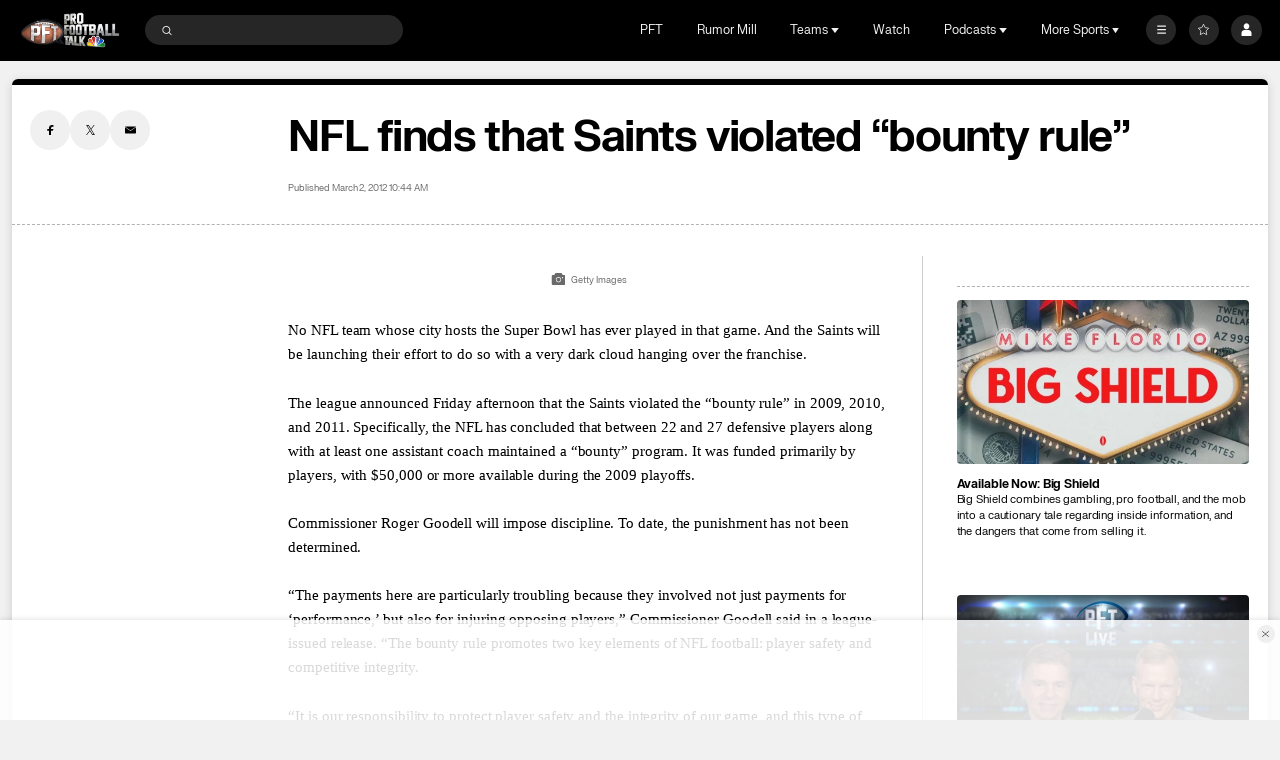

--- FILE ---
content_type: image/svg+xml
request_url: https://nbcsports.brightspotcdn.com/86/50/a9d2fd49420ea5fb2ec17e9a5853/new-york-giants-primary.svg
body_size: 4187
content:
<svg width="100" height="100" viewBox="0 0 100 100" fill="none" xmlns="http://www.w3.org/2000/svg">
<mask id="mask0_0_26474" style="mask-type:luminance" maskUnits="userSpaceOnUse" x="20" y="23" width="65" height="54">
<path fill-rule="evenodd" clip-rule="evenodd" d="M20.3561 23.4617H85V76.9997H20.3561V23.4617Z" fill="white"/>
</mask>
<g mask="url(#mask0_0_26474)">
<path fill-rule="evenodd" clip-rule="evenodd" d="M84.9961 65.4927L84.9691 23.4617H73.2531V47.9277C73.2531 48.2217 73.2471 48.5167 73.2321 48.8047C73.2261 48.9187 73.2201 49.0317 73.2111 49.1437C73.0981 50.0337 72.5571 50.7927 71.7851 51.2327C71.3361 51.4897 70.8151 51.6387 70.2561 51.6387C68.6431 51.6387 67.2761 50.4137 67.2821 48.8937L67.2981 23.4617H51.1141V32.9897H54.0991C54.9011 32.9897 55.5521 33.6387 55.5521 34.4377V39.7307V46.6797V46.6817V53.0687C55.7421 56.1367 57.5741 58.9427 59.9021 60.2587C62.2451 62.1007 67.9301 62.9457 70.9991 61.8687C70.9991 61.8687 72.4171 61.4247 73.2151 60.8947V61.6607V63.2597C73.2151 63.8237 73.1711 64.1757 73.0171 64.6147C72.6271 65.4507 71.7711 65.8897 70.4141 65.9237L20.3561 65.9217V76.9997H74.6111C76.2631 76.9147 77.8161 76.7297 79.1251 76.3637C80.9111 75.8197 85.0001 73.9127 85.0001 67.8867C85.0001 67.7977 84.9991 65.5817 84.9961 65.4927Z" fill="#A71930"/>
</g>
<path fill-rule="evenodd" clip-rule="evenodd" d="M60.7002 58.8599L60.8062 58.9219L60.9042 58.9959C62.8412 60.5189 67.9302 61.2419 70.4602 60.3519L70.5122 60.3369C70.9772 60.1889 71.8802 59.8489 72.3152 59.5569L74.8302 57.8829V63.2599C74.8302 63.9179 74.7822 64.4649 74.5422 65.1459L74.5162 65.2199L74.4822 65.2919C74.0212 66.2789 72.9502 67.4699 70.4142 67.5309H21.9722V75.3929C25.0062 75.3979 74.4502 75.3929 74.5572 75.3929C76.0752 75.3149 77.5012 75.1479 78.6502 74.8289C80.4182 74.2879 83.3852 72.6679 83.3852 67.8859C83.3852 67.8859 83.3562 28.0429 83.3532 25.0689H74.8682V47.9279L74.8462 48.8859L74.8202 49.2979L74.8132 49.3429C74.6422 50.7019 73.8092 51.9289 72.5902 52.6289C71.8812 53.0329 71.0742 53.2479 70.2562 53.2479C69.0082 53.2479 67.7932 52.7519 66.9252 51.8829C66.1132 51.0719 65.6652 50.0149 65.6652 48.9079C65.6652 48.9039 65.6792 27.8919 65.6802 25.0689H52.7312V31.3819H54.0982C55.7922 31.3819 57.1672 32.7539 57.1672 34.4379V39.7289V39.7309V46.6789V46.6859V52.9969C57.3252 55.3989 58.7412 57.7529 60.7002 58.8599Z" fill="#0B2265"/>
<mask id="mask1_0_26474" style="mask-type:luminance" maskUnits="userSpaceOnUse" x="15" y="23" width="39" height="39">
<path fill-rule="evenodd" clip-rule="evenodd" d="M15.0001 23H53.2521V61.572H15.0001V23Z" fill="white"/>
</mask>
<g mask="url(#mask1_0_26474)">
<path fill-rule="evenodd" clip-rule="evenodd" d="M50.5391 52.333C49.7361 52.333 49.0861 51.686 49.0861 50.886V50.687C49.0841 50.666 49.0821 50.648 49.0821 50.626C49.0831 50.29 49.0841 49.944 49.0861 49.596V42.647C49.0841 41.806 49.0821 41.286 49.0821 41.286L49.0861 39.099V30.84C49.0681 30.598 49.0281 30.232 48.9321 29.791C48.7661 29.039 48.4351 28.067 47.7741 27.107C46.3941 25.105 44.6421 24.013 42.2831 23.401C38.5481 22.463 34.5291 23.203 31.7991 25.28V23.461H15.0041L15.0001 33.017H18.9081C19.7121 33.017 20.3631 33.666 20.3631 34.465V61.572H31.8041V36.243L31.8061 35.977H31.8071C31.8081 34.459 33.0991 33.23 34.6931 33.23C36.2641 33.23 37.5401 34.428 37.5741 35.918V56.579C37.5741 57.182 37.6891 57.756 37.8891 58.29C38.5881 60.163 40.3931 61.499 42.5181 61.499H53.2521V52.334L53.0261 52.333H50.5391Z" fill="#A71930"/>
</g>
<path fill-rule="evenodd" clip-rule="evenodd" d="M47.4697 50.8862V50.7262C47.4687 50.6922 47.4677 50.6582 47.4677 50.6582L47.4697 49.5962V42.6492C47.4697 42.6492 47.4677 41.2902 47.4677 41.2822L47.4697 39.0992V30.9252C47.4587 30.8522 47.3547 30.1362 47.3547 30.1362C47.1827 29.3592 46.8747 28.6462 46.4407 28.0172C45.3377 26.4172 43.9717 25.5012 41.8867 24.9602C38.6357 24.1432 35.1487 24.7572 32.7807 26.5572L30.1847 28.5352V25.0692H16.6177C16.6177 26.8442 16.6167 29.6352 16.6167 31.4092H18.9077C20.6017 31.4092 21.9777 32.7802 21.9777 34.4652V59.9642H30.1877V36.2342C30.1877 36.2342 30.1887 35.9662 30.1907 35.9762C30.1937 33.5762 32.2107 31.6222 34.6937 31.6222C37.1187 31.6222 39.1367 33.5332 39.1907 35.9182V56.5782C39.1907 56.9652 39.2617 57.3542 39.4037 57.7292C39.8857 59.0232 41.1387 59.8902 42.5187 59.8902H51.6357V53.9412H50.5387C48.8477 53.9412 47.4697 52.5712 47.4697 50.8862Z" fill="#0B2265"/>
</svg>
